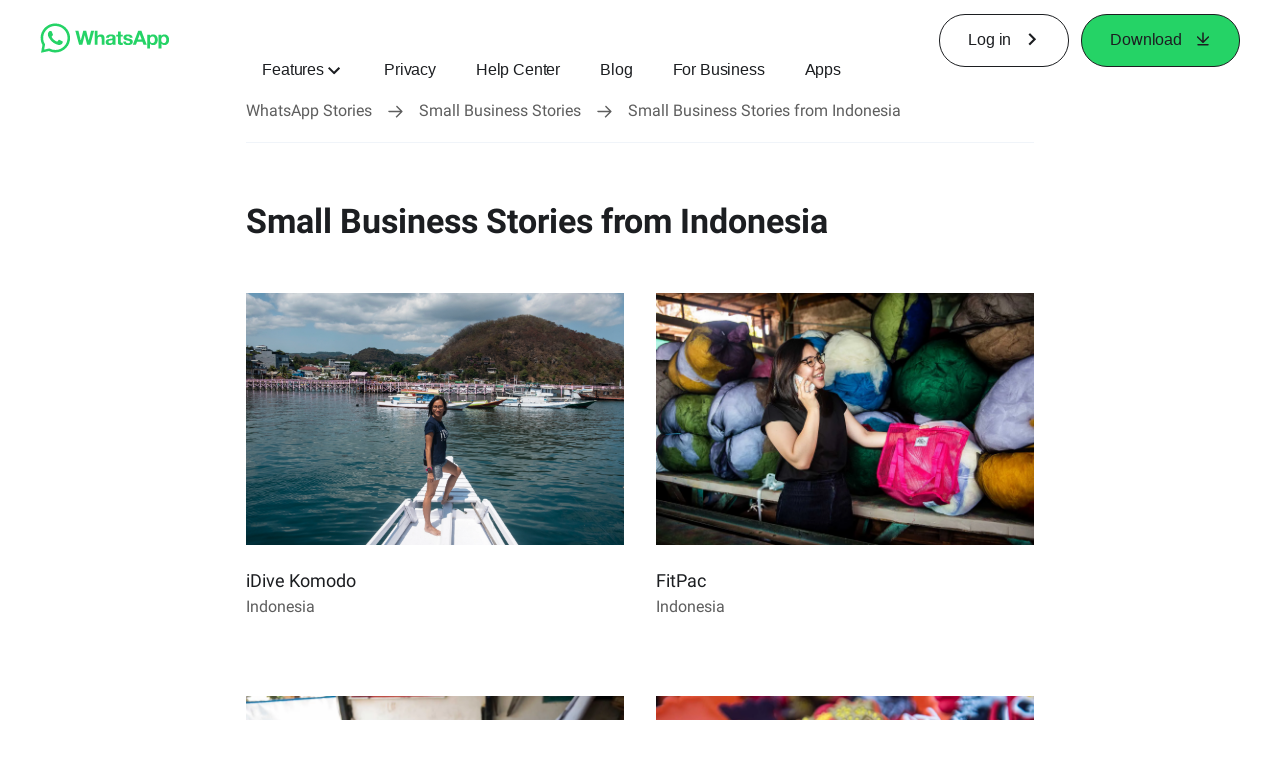

--- FILE ---
content_type: application/x-javascript; charset=utf-8
request_url: https://static.whatsapp.net/rsrc.php/v4iiSd4/yV/l/en_US-j/l3oE12gfayw.js
body_size: 10477
content:
;/*FB_PKG_DELIM*/

__d("DOMContainer.react",["invariant","isNode","react"],(function(t,n,r,o,a,i,l,s){var e=["display"],u,c=u||(u=o("react")),d=(function(t){function n(){for(var e,n=arguments.length,r=new Array(n),o=0;o<n;o++)r[o]=arguments[o];return e=t.call.apply(t,[this].concat(r))||this,e.containerNode=null,e.setContainerNode=function(t){e.containerNode=t;var n=e.props.containerRef;typeof n=="function"&&n(t)},babelHelpers.assertThisInitialized(e)||babelHelpers.assertThisInitialized(e)}babelHelpers.inheritsLoose(n,t);var o=n.prototype;return o.getDOMChild=function(){var e=this.props.children;return r("isNode")(e)||s(0,1533),e},o.shouldComponentUpdate=function(t){return t.children!==this.props.children},o.componentDidMount=function(){var e=this.containerNode;e!=null&&e.appendChild(this.getDOMChild())},o.componentDidUpdate=function(t){var e=this.containerNode;if(e!=null){for(;e.lastChild;)e.removeChild(e.lastChild);e.appendChild(this.getDOMChild())}},o.render=function(){var t=this.props,n=t.display,r=babelHelpers.objectWithoutPropertiesLoose(t,e),o=n==="block"?"div":"span";return c.jsx(o,babelHelpers.extends({},r,{ref:this.setContainerNode,children:void 0}))},n})(c.Component);d.defaultProps={display:"inline"},l.default=d}),98);
__d("DateConsts",[],(function(t,n,r,o,a,i){var e=1e3,l=60,s=60,u=24,c=7,d=12,m=1e3,p=30.43,_=4.333,f=365.242,g=l*s,h=g*u,y=h*c,C=h*f,b=e*l,v=b*s,S=e*h,R=S*c,L=S*f,E={SUNDAY:0,MONDAY:1,TUESDAY:2,WEDNESDAY:3,THURSDAY:4,FRIDAY:5,SATURDAY:6};Object.freeze(E);function k(e,t){return new Date(e,t,0).getDate()}function I(){return Date.now()/e}var T={instantRange:{since:-864e10,until:864e10+1}};i.MS_PER_SEC=e,i.SEC_PER_MIN=l,i.MIN_PER_HOUR=s,i.HOUR_PER_DAY=u,i.DAYS_PER_WEEK=c,i.MONTHS_PER_YEAR=d,i.US_PER_MS=m,i.AVG_DAYS_PER_MONTH=p,i.AVG_WEEKS_PER_MONTH=_,i.AVG_DAYS_PER_YEAR=f,i.SEC_PER_HOUR=g,i.SEC_PER_DAY=h,i.SEC_PER_WEEK=y,i.SEC_PER_YEAR=C,i.MS_PER_MIN=b,i.MS_PER_HOUR=v,i.MS_PER_DAY=S,i.MS_PER_WEEK=R,i.MS_PER_YEAR=L,i.DAYS=E,i.getDaysInMonth=k,i.getCurrentTimeInSeconds=I,i.private=T}),66);
__d("getElementText",["isElementNode","isTextNode"],(function(t,n,r,o,a,i,l){var e=null;function s(t){if(r("isTextNode")(t))return t.data;if(r("isElementNode")(t)){if(e===null){var n=document.createElement("div");e=n.textContent!=null?"textContent":"innerText"}return e==="textContent"?t.textContent||"":t.innerText||""}else return""}l.default=s}),98);
__d("isContentEditable",[],(function(t,n,r,o,a,i){"use strict";function e(e){for(var t=e;t instanceof HTMLElement;){if(t.contentEditable==="true"||t.contentEditable==="plaintext-only")return!0;t=t.parentElement}return!1}i.default=e}),66);
__d("isElementInteractive",["isContentEditable"],(function(t,n,r,o,a,i,l){"use strict";var e=new Set(["EMBED","INPUT","OBJECT","SELECT","TEXTAREA"]),s=new Set(["button","checkbox","radio","submit"]);function u(t){if(!t instanceof HTMLElement)return!1;var n=r("isContentEditable")(t),o=e.has(t.nodeName),a=t instanceof HTMLInputElement&&s.has(t.type);return(n||o)&&!a}l.default=u}),98);
__d("KeyEventController",["Bootloader","DOMQuery","Event","Run","emptyFunction","getElementText","isContentEditable","isElementInteractive","isEmpty"],(function(t,n,r,o,a,i,l){var e,s,u=null,c={BACKSPACE:[8],TAB:[9],RETURN:[13],ALT:[18],ESCAPE:[27],LEFT:[37,63234],UP:[38,63232],RIGHT:[39,63235],DOWN:[40,63233],NUMPAD_ADD:[43],NUMPAD_SUBSTRACT:[45],DELETE:[46],COMMA:[188],PERIOD:[190],SLASH:[191],"`":[192],"[":[219],"]":[221],PAGE_UP:[33],PAGE_DOWN:[34],END:[35],HOME:[36],SPACE:[32],KP_DOT:[46,110],"-":[189],"=":[187],FORWARD_SLASH:[191]},d=(e={},e[8]=1,e[9]=1,e[13]=1,e[27]=1,e[32]=1,e[37]=1,e[63234]=1,e[38]=1,e[63232]=1,e[39]=1,e[63235]=1,e[40]=1,e[63233]=1,e[46]=1,e),m=(function(){function e(){var e=this;this.handlers={},["keyup","keydown","keypress"].forEach(function(t){return document.addEventListener(t,e.onkeyevent.bind(e,"on"+t))})}var t=e.prototype;return t.mapKey=function(t){var e=t;if(/^[0-9]$/.test(e+""))return typeof e!="number"&&(e=e.charCodeAt(0)-48),[48+e,96+e];e+="";var n=c[e.toUpperCase()];return n||[e.toUpperCase().charCodeAt(0)]},t.onkeyevent=function(t,n){var e=n;e=r("Event").$E(e);var o=this.handlers[e.keyCode]||this.handlers[e.which];if(o){for(var a=function(){var n=o[l].callback,a=o[l].filter;try{if(!a||a(e,t)){var i=n(e,t),s=e.which||e.keyCode;if(r("Bootloader").loadModules(["KeyEventTypedLogger"],function(t){new t().setAction("key_shortcut").setKey(e.key||"").setKeyChar(String.fromCharCode(s)).setKeyCode(s).addToExtraData("is_trusted",e.isTrusted).log()},"KeyEventController"),i===!1)return{v:r("Event").kill(e)}}}catch(e){}},i,l=0;l<o.length;l++)if(i=a(),i)return i.v}return!0},t.resetHandlers=function(){for(var e in this.handlers)if(Object.prototype.hasOwnProperty.call(this.handlers,e)){var t=this.handlers[e].filter(function(e){return e.preserve()});t.length?this.handlers[e]=t:delete this.handlers[e]}},e.getInstance=function(){return u||(u=new e)},e.defaultFilter=function(n,o){var t=r("Event").$E(n);return e.filterEventTypes(t,o)&&e.filterEventTargets(t,o)&&e.filterEventModifiers(t,o)},e.filterEventTypes=function(t,n){return n==="onkeydown"},e.filterEventTargets=function(t,n){var e=t.getTarget();return!r("isElementInteractive")(e)||t.keyCode in d&&(o("DOMQuery").isNodeOfType(e,["input","textarea"])&&e.value.length===0||r("isContentEditable")(e)&&r("getElementText")(e).length===0)},e.filterEventModifiers=function(t,n){return!(t.ctrlKey||t.altKey||t.metaKey||t.repeat)},e.registerKeyAcrossTransitions=function(n,o,a,i){return a===void 0&&(a=e.defaultFilter),i===void 0&&(i=!1),e.registerKey(n,o,a,i,r("emptyFunction").thatReturnsTrue)},e.registerKey=function(n,a,i,l,u){i===void 0&&(i=e.defaultFilter),l===void 0&&(l=!1),u===void 0&&(u=r("emptyFunction").thatReturnsFalse);var t=n,c=e.getInstance(),d=t==null?[]:c.mapKey(t);(s||(s=r("isEmpty")))(c.handlers)&&o("Run").onLeave(c.resetHandlers.bind(c));for(var m={},p=0;p<d.length;p++){t=""+d[p],(!c.handlers[t]||l)&&(c.handlers[t]=[]);var _={callback:a,filter:i,preserve:u};m[t]=_,c.handlers[t].push(_)}return{remove:function(){for(var e in m){if(c.handlers[e]&&c.handlers[e].length){var t=c.handlers[e].indexOf(m[e]);t>=0&&c.handlers[e].splice(t,1)}delete m[e]}}}},e.registerKeyForButtonCallback=function(n,r){return e.registerKey(n,function(){return r.click(),!1})},e})();l.default=m}),98);
__d("setImmediate",["TimeSlice","TimerStorage","setImmediateAcrossTransitions"],(function(t,n,r,o,a,i,l){function e(e){var t,n=function(){r("TimerStorage").unset(r("TimerStorage").IMMEDIATE,t);for(var n=arguments.length,o=new Array(n),a=0;a<n;a++)o[a]=arguments[a];Function.prototype.apply.call(e,this,o)};r("TimeSlice").copyGuardForWrapper(e,n);for(var o=arguments.length,a=new Array(o>1?o-1:0),i=1;i<o;i++)a[i-1]=arguments[i];return t=r("setImmediateAcrossTransitions").apply(void 0,[n].concat(a)),r("TimerStorage").set(r("TimerStorage").IMMEDIATE,t),t}l.default=e}),98);
__d("VirtualCursorStatus",["UserAgent","cr:5662","emptyFunction","setImmediate"],(function(t,n,r,o,a,i){var e=null,l=null;function s(){l||(l=n("cr:5662").listen(window,"blur",function(){e=null,u()}))}function u(){l&&(l.remove(),l=null)}function c(t){e=t.keyCode,s()}function d(){e=null,u()}if(typeof window!="undefined"&&window.document&&window.document.createElement){var m=document.documentElement;if(m){if(m.addEventListener)m.addEventListener("keydown",c,!0),m.addEventListener("keyup",d,!0);else if(m.attachEvent){var p=m.attachEvent;p("onkeydown",c),p("onkeyup",d)}}}var _={isKeyDown:function(){return!!e},getKeyDownCode:function(){return e}},f=!1,g=!1,h=null,y=!1;function C(e){var t=new Set,r=_.isKeyDown(),o=e.clientX,a=e.clientY,i=e.isTrusted,l=e.offsetX,s=e.offsetY,u=e.mozInputSource,c=e.WEBKIT_FORCE_AT_MOUSE_DOWN,d=e.webkitForce,m=e.target,p=m.clientWidth,h=m.clientHeight;return o===0&&a===0&&l>=0&&s>=0&&g&&i&&u==null&&t.add("Chrome"),f&&g&&!r&&d!=null&&d<c&&l===0&&s===0&&u==null&&t.add("Safari-edge"),o===0&&a===0&&l<0&&s<0&&g&&u==null&&t.add("Safari-old"),!f&&!g&&!r&&i&&n("UserAgent").isBrowser("IE >= 10")&&u==null&&(o<0&&a<0?t.add("IE"):(l<0||l>p)&&(s<0||s>h)&&t.add("MSIE")),u===0&&i&&t.add("Firefox"),t}function b(){f=!0,n("setImmediate")(function(){f=!1})}function v(){g=!0,n("setImmediate")(function(){g=!1})}function S(e,t){h===null&&(h=C(e)),y=h.size>0;var r=e.target.getAttribute("data-accessibilityid")==="virtual_cursor_trigger";t(y,h,r),n("setImmediate")(function(){y=!1,h=null})}var R={isVirtualCursorTriggered:function(){return y},add:function(t,r){r===void 0&&(r=n("emptyFunction"));var e=function(t){return S(t,r)};t.addEventListener("click",e);var o=n("cr:5662").listen(t,"mousedown",b),a=n("cr:5662").listen(t,"mouseup",v);return{remove:function(){t.removeEventListener("click",e),o.remove(),a.remove()}}}};a.exports=R}),null);
__d("FocusRing",["cx","CSS","Event","KeyEventController","Keys","VirtualCursorStatus","emptyFunction"],(function(t,n,r,o,a,i,l,s){var e,u=["mousedown","mouseup"],c=[(e=r("Keys")).UP,e.RIGHT,e.DOWN,e.LEFT,e.TAB,e.RETURN,e.SPACE,e.ESC];function d(){g||(h=!1,p(),f(),document.body&&o("CSS").addClass(document.body,"_19_u"),g=!0)}function m(){return h}function p(){document.documentElement&&(k=o("VirtualCursorStatus").add(document.documentElement,v))}function _(){C=u.map(function(e){return r("Event").listen(document.documentElement,e,y)})}function f(){E=r("Event").listen(document.documentElement,"keydown",S)}var g=!1,h=!0;function y(){L()}var C=u.map(function(e){return{remove:r("emptyFunction")}});function b(){C.forEach(function(e){return e.remove()})}function v(e){e&&R()}function S(e){c.indexOf(r("Event").getKeyCode(e))>-1&&r("KeyEventController").filterEventTargets(e,"keydown")&&R()}function R(){E.remove(),_(),h=!0,document.body&&o("CSS").removeClass(document.body,"_19_u")}function L(){b(),f(),h=!1,document.body&&o("CSS").addClass(document.body,"_19_u")}var E={remove:r("emptyFunction")},k={remove:r("emptyFunction")};l.KEY_CODES=c,l.init=d,l.usingKeyboardNavigation=m,l._attachVirtualCursorListener=p,l._attachMouseListeners=_,l._attachKeyDownListener=f,l._onMouseEvent=y,l._removeMouseListeners=b,l._onClick=v,l._onKeyDown=S,l._showFocusRing=R,l._hideFocusRing=L}),98);
__d("isKeyActivation",["Keys"],(function(t,n,r,o,a,i,l){"use strict";function e(e){var t=0,n=e.charCode,o=e.keyCode;return n!=null&&n!==0?t=n:o!=null&&o!==0&&(t=o),[r("Keys").RETURN,r("Keys").SPACE].includes(t)}l.default=e}),98);
__d("KeyActivationToClickHOC.react",["isKeyActivation","react"],(function(t,n,r,o,a,i,l){"use strict";var e,s=e||(e=o("react"));function u(e){var t;return t=(function(t){function n(e){var n;return n=t.call(this,e)||this,n.$2=function(e){var t,o=(t=n.props.isKeyActivation)!=null?t:r("isKeyActivation");o(e)&&(e.preventDefault(),e.stopPropagation(),n.$1&&n.$1.click())},n.$3=function(e){n.$1=e},n.$1=null,n}babelHelpers.inheritsLoose(n,t);var o=n.prototype;return o.render=function(){return s.jsx(e,babelHelpers.extends({keyActivationToClickEvent:this.$2,keyActivationToClickRef:this.$3},this.props))},n})(s.Component),t.displayName="KeyActivationToClickHOC",t}l.default=u}),98);
__d("Locale",["SiteData"],(function(t,n,r,o,a,i,l){function e(){return r("SiteData").is_rtl}l.isRTL=e}),98);
__d("PaletteCarouselActionType",[],(function(t,n,r,o,a,i){"use strict";var e=Object.freeze({AUTOPLAY:"AUTOPLAY",DECREMENT:"DECREMENT",INCREMENT:"INCREMENT",UPDATE_INDEX:"UPDATE_INDEX",DRAGPOSITION_CHANGED:"DRAGPOSITION_CHANGED",UPDATE_SLIDE_COUNT:"UPDATE_SLIDE_COUNT",UPDATE_SLIDES_PER_PAGE:"UPDATE_SLIDES_PER_PAGE"});i.default=e}),66);
__d("PaletteCarouselAction",["PaletteCarouselActionType"],(function(t,n,r,o,a,i,l){"use strict";function e(){return{type:r("PaletteCarouselActionType").AUTOPLAY,autoplay:!0}}function s(){return{type:r("PaletteCarouselActionType").AUTOPLAY,autoplay:!1}}function u(e,t){return t===void 0&&(t=!1),{type:r("PaletteCarouselActionType").UPDATE_INDEX,selectedIndex:e,decrement:t}}function c(e){return e===void 0&&(e=!1),{type:r("PaletteCarouselActionType").INCREMENT,autoplay:e}}function d(e){return e===void 0&&(e=!1),{type:r("PaletteCarouselActionType").DECREMENT,autoplay:e}}function m(e){return e===void 0&&(e="START"),{type:r("PaletteCarouselActionType").DRAGPOSITION_CHANGED,dragPosition:e}}function p(e,t,n){return t===void 0&&(t=!1),{type:r("PaletteCarouselActionType").UPDATE_INDEX,selectedIndex:e,autoplay:t,decrement:n}}function _(e){return{type:r("PaletteCarouselActionType").UPDATE_SLIDE_COUNT,slideCount:e}}function f(e){return{type:r("PaletteCarouselActionType").UPDATE_SLIDES_PER_PAGE,slidesPerPage:e}}l.createEnableAutoplayAction=e,l.createDisableAutoplayAction=s,l.createAutoplayAction=u,l.createIncrementAction=c,l.createDecrementAction=d,l.createDragPositionChangedAction=m,l.createChangeIndexAction=p,l.createUpdateSlideCountAction=_,l.createUpdateSlidesPerPageAction=f}),98);
__d("PaletteCarouselReducer",["PaletteCarouselActionType"],(function(t,n,r,o,a,i,l){"use strict";function e(e,t){var n,o,a,i=Math.ceil(e.slideCount/e.slidesPerPage);switch(t.type){case r("PaletteCarouselActionType").DRAGPOSITION_CHANGED:return babelHelpers.extends({},e,{dragPosition:(n=t==null?void 0:t.dragPosition)!=null?n:e.dragPosition});case r("PaletteCarouselActionType").AUTOPLAY:return babelHelpers.extends({},e,{prevIndex:e.currentIndex,currentIndex:e.currentIndex,autoplay:t.autoplay});case r("PaletteCarouselActionType").INCREMENT:return babelHelpers.extends({},e,{prevIndex:e.currentIndex,currentIndex:e.currentIndex<e.slideCount-e.slidesPerPage?e.currentIndex+e.slidesPerPage:0,decrement:!1,autoplay:(o=t==null?void 0:t.autoplay)!=null?o:e.autoplay});case r("PaletteCarouselActionType").DECREMENT:return babelHelpers.extends({},e,{prevIndex:e.currentIndex,currentIndex:e.currentIndex!==0?e.currentIndex-e.slidesPerPage:e.slidesPerPage*i-e.slidesPerPage,decrement:!0,autoplay:(a=t==null?void 0:t.autoplay)!=null?a:e.autoplay});case r("PaletteCarouselActionType").UPDATE_INDEX:{var l,s,u=t.selectedIndex<e.slideCount?t.selectedIndex:e.slideCount-e.slidesPerPage;return babelHelpers.extends({},e,{prevIndex:e.currentIndex!==u?e.currentIndex:e.prevIndex,currentIndex:u,decrement:(l=t==null?void 0:t.decrement)!=null?l:e.currentIndex>u,autoplay:(s=t==null?void 0:t.autoplay)!=null?s:e.autoplay})}case r("PaletteCarouselActionType").UPDATE_SLIDE_COUNT:return babelHelpers.extends({},e,{slideCount:t.slideCount});case r("PaletteCarouselActionType").UPDATE_SLIDES_PER_PAGE:return babelHelpers.extends({},e,{slidesPerPage:t.slidesPerPage})}return e}l.reducer=e}),98);
__d("PaletteCarouselSubscriptionManager",["EventEmitter"],(function(t,n,r,o,a,i,l){"use strict";var e={_eventEmitters:new Map,init:function(n){e._eventEmitters.has(n)||e._eventEmitters.set(n,new(r("EventEmitter")))},get:function(n){return e._eventEmitters.has(n)||e.init(n),e._eventEmitters.get(n)}};l.PaletteCarouselSubscriptionManager=e}),98);
__d("usePrevious",["react"],(function(t,n,r,o,a,i,l){"use strict";var e,s=e||(e=o("react")),u=s.useEffect,c=s.useRef;function d(e){var t=c(null);return u(function(){t.current=e},void 0),t.current}l.default=d}),98);
__d("PaletteCarouselController.react",["FocusRing","PaletteCarouselAction","PaletteCarouselActionType","PaletteCarouselReducer","PaletteCarouselSubscriptionManager","react","usePrevious"],(function(t,n,r,o,a,i,l){"use strict";var e=["accessibilityData","autoplay","initialIndex","singleSlideBreakpoint","slideCount","slidesPerPage","subscriptionID","wraparound"],s,u=s||(s=o("react")),c=s,d=c.createContext,m=c.useCallback,p=c.useContext,_=c.useEffect,f=c.useReducer,g=c.useState,h={slideTrackRef:null,slideRefs:[],useTabARIA:!1},y=d(h),C=d([{autoplay:!1,prevIndex:0,currentIndex:0,slideCount:0,decrement:!1,wraparound:!0,slidesPerPage:1,singleSlideBreakpoint:0,dragPosition:""},function(e){}]);function b(t){function n(n){var a=n.accessibilityData,i=n.autoplay,l=n.initialIndex,s=n.singleSlideBreakpoint,c=s===void 0?0:s,d=n.slideCount,p=n.slidesPerPage,f=p===void 0?1:p,b=n.subscriptionID,v=n.wraparound,S=babelHelpers.objectWithoutPropertiesLoose(n,e),L=g(f),E=L[0],k=L[1],I=m(function(){var e=c>window.innerWidth?1:f;k(e)},[c,f]);_(function(){I();var e=Event.listen(window,"resize",I);return function(){e.remove()}},[I]);var T=R({autoplay:i,prevIndex:l,currentIndex:l,slideCount:d,decrement:!1,wraparound:v,slidesPerPage:E,dragPosition:""}),D=T[0],x=T[1],$=r("usePrevious")(d),P=r("usePrevious")(i);return _(function(){o("FocusRing").init();var e=[];if(b!=null){var t=o("PaletteCarouselSubscriptionManager").PaletteCarouselSubscriptionManager.get(b),n=Object.keys(r("PaletteCarouselActionType"));for(var a of n)e.push(t.addListener(a,function(e){return x(e)}))}return function(){if(b!=null)for(var t of e)t.remove()}},[x,b]),_(function(){$!==d&&x(o("PaletteCarouselAction").createUpdateSlideCountAction(d))},[d,$,x]),_(function(){x(o("PaletteCarouselAction").createUpdateSlidesPerPageAction(E))},[x,E]),_(function(){P!==i&&x(i?o("PaletteCarouselAction").createEnableAutoplayAction():o("PaletteCarouselAction").createDisableAutoplayAction())},[i,x,P]),u.jsx(C.Provider,{value:[D,b!=null?function(e){var t=o("PaletteCarouselSubscriptionManager").PaletteCarouselSubscriptionManager.get(b);t.emit(e.type,e)}:x],children:u.jsx(y.Provider,{value:a!=null?a:h,children:u.jsx(t,babelHelpers.extends({},S))})})}return n.displayName=n.name+" [from "+i.id+"]",n}function v(){return p(y)}function S(){return p(C)}function R(e){return e===void 0&&(e={autoplay:!1,prevIndex:0,currentIndex:0,slideCount:0,decrement:!1,wraparound:!0,slidesPerPage:1,dragPosition:""}),f(o("PaletteCarouselReducer").reducer,e)}l.createPaletteCarouselWithController=b,l.usePaletteCarouselAccessibilityContext=v,l.usePaletteCarouselContext=S}),98);
__d("PaletteCarouselArrowWithARIA.react",["fbt","PaletteCarouselController.react","react"],(function(t,n,r,o,a,i,l,s){"use strict";var e,u=e||(e=o("react"));function c(e){function t(t){var n,r,a=o("PaletteCarouselController.react").usePaletteCarouselAccessibilityContext(),i=a.slideTrackRef,l=t.isDecrement?s._(/*BTDS*/"Previous Slide"):s._(/*BTDS*/"Next Slide");return u.jsx(e,babelHelpers.extends({},t,{role:"button",tabIndex:"0","aria-label":(n=t["aria-label"])!=null?n:l,"aria-controls":i==null||(r=i.current)==null?void 0:r.id}))}return t.displayName=t.name+" [from "+i.id+"]",t}l.default=c}),226);
__d("mergeRefs",["FBLogger"],(function(t,n,r,o,a,i,l){"use strict";function e(){for(var e=arguments.length,t=new Array(e),n=0;n<e;n++)t[n]=arguments[n];return function(e){var n=[];return t.forEach(function(t){if(t!=null){if(typeof t=="function"){var o=t(e);typeof o=="function"?n.push(o):n.push(function(){return t(null)});return}if(typeof t=="object"){t.current=e,n.push(function(){t.current=null});return}r("FBLogger")("comet_ui").mustfix("mergeRefs cannot handle Refs of type boolean, number or string, received ref %s of type %s",String(t),typeof t)}}),function(){n.forEach(function(e){return e()})}}}l.default=e}),98);
__d("useSetAttributeRef",["react","react-compiler-runtime"],(function(t,n,r,o,a,i,l){"use strict";var e,s=(e||(e=o("react"))).useCallback;function u(e,t){var n=o("react-compiler-runtime").c(3),r;return n[0]!==e||n[1]!==t?(r=function(r){r!=null&&r.setAttribute(e,t)},n[0]=e,n[1]=t,n[2]=r):r=n[2],r}l.default=u}),98);
__d("PaletteCarouselSlideTrackWithARIA.react",["PaletteCarouselController.react","mergeRefs","react","uniqueID","useSetAttributeRef"],(function(t,n,r,o,a,i,l){"use strict";var e,s=e||(e=o("react")),u=e.useState;function c(e){function t(t){var n,a=o("PaletteCarouselController.react").usePaletteCarouselContext(),i=a[1],l=u(r("uniqueID")()),c=l[0],d=l[1],m=r("useSetAttributeRef")("id",c),p=t.forwardRef!=null?r("mergeRefs")(m,t.forwardRef):m;return s.jsx(e,babelHelpers.extends({},t,{id:c,"aria-live":(n=t["aria-live"])!=null?n:"off",suppressHydrationWarning:!0,forwardRef:p}))}return t.displayName=t.name+" [from "+i.id+"]",t}l.default=c}),98);
__d("PaletteCarouselSlideWithARIA.react",["fbt","PaletteCarouselController.react","mergeRefs","react","uniqueID","useSetAttributeRef"],(function(t,n,r,o,a,i,l,s){"use strict";var e,u=e||(e=o("react")),c=e.useState;function d(e){function t(t){var n,a,i=o("PaletteCarouselController.react").usePaletteCarouselContext(),l=i[0],d=i[1],m=o("PaletteCarouselController.react").usePaletteCarouselAccessibilityContext(),p=m.useTabARIA,_=c(r("uniqueID")()),f=_[0],g=_[1],h=r("useSetAttributeRef")("id",f),y=t.forwardRef!=null?r("mergeRefs")(h,t.forwardRef):h,C=p?"tabpanel":"group";return u.jsx(e,babelHelpers.extends({},t,{id:f,tabIndex:l.currentIndex===t.slideIndex?0:-1,forwardRef:y,suppressHydrationWarning:!0,role:((n=t.role)!=null?n:t.slideIndex!==l.currentIndex)?C:"presentation","aria-live":l.currentIndex===t.slideIndex?"assertive":"off","aria-roledescription":"slide","aria-hidden":t["aria-hidden"],"aria-label":((a=t["aria-label"])!=null?a:t.slideIndex!==l.currentIndex)?s._(/*BTDS*/"{Slide index} of {Total number of slides}",[s._param("Slide index",t.slideIndex+1),s._param("Total number of slides",l.slideCount)]):null}))}return t.displayName=t.name+" [from "+i.id+"]",t}l.default=d}),226);
__d("PaletteCarouselWrapperWithARIA.react",["fbt","react"],(function(t,n,r,o,a,i,l,s){"use strict";var e,u=e||(e=o("react"));function c(e){return function(n){var t,r;return u.jsx(e,babelHelpers.extends({},n,{role:(t=n==null?void 0:n.role)!=null?t:"group","aria-roledescription":"carousel","aria-label":(r=n["aria-label"])!=null?r:s._(/*BTDS*/"Slideshow")}))}}l.default=c}),226);
__d("joinClasses",[],(function(t,n,r,o,a,i){"use strict";function e(e){for(var t=e||"",n=arguments.length<=1?0:arguments.length-1,r=0;r<n;r++){var o=r+1<1||arguments.length<=r+1?void 0:arguments[r+1];o!=null&&o!==""&&(t=(t?t+" ":"")+o)}return t}i.default=e}),66);
__d("PaletteCarouselDefault.react",["cx","Locale","PaletteCarouselSlideTrackWithARIA.react","PaletteCarouselSlideWithARIA.react","PaletteCarouselWrapperWithARIA.react","joinClasses","react"],(function(t,n,r,o,a,i,l,s){"use strict";var e,u=e||(e=o("react"));function c(e){var t=e["aria-hidden"],n=e["aria-label"],r=e["aria-live"],o=e["aria-roledescription"],a=e.children,i=e.className,l=e.forwardRef,s=e.id,c=e.onFocus,d=e.onMouseDown,m=e.onMouseLeave,p=e.onMouseMove,_=e.onMouseUp,f=e.onTouchEnd,g=e.onTouchStart,h=e.role,y=e.style,C=e.suppressHydrationWarning,b=e.tabIndex;return u.jsx("div",{"aria-label":t==="true"?null:n,"aria-live":r,"aria-roledescription":o,"aria-hidden":t,className:i,id:s,onFocus:c,onMouseMove:p,onMouseDown:d,onMouseLeave:m,onMouseUp:_,onTouchEnd:f,onTouchStart:g,ref:l,role:h,style:y,tabIndex:b,suppressHydrationWarning:C,children:a})}c.displayName=c.name+" [from "+i.id+"]";function d(e){return u.jsx(c,babelHelpers.extends({},e,{className:r("joinClasses")(e.className,"_90lg"+(o("Locale").isRTL()?" _94iv":""))}))}d.displayName=d.name+" [from "+i.id+"]";function m(e){return u.jsx(c,babelHelpers.extends({},e,{className:r("joinClasses")(e.className,"_90lh")}))}m.displayName=m.name+" [from "+i.id+"]";function p(e){return u.jsx(c,babelHelpers.extends({},e,{className:r("joinClasses")(e.className,"_90lj")}))}p.displayName=p.name+" [from "+i.id+"]";function _(e){return u.jsx(c,babelHelpers.extends({},e,{className:r("joinClasses")(e.className,"_90lr")}))}_.displayName=_.name+" [from "+i.id+"]";var f=r("PaletteCarouselWrapperWithARIA.react")(d),g=r("PaletteCarouselSlideTrackWithARIA.react")(m),h=r("PaletteCarouselSlideWithARIA.react")(p);l.PaletteCarouselDefaultSlider=_,l.PaletteCarouselDefaultWrapper=f,l.PaletteCarouselDefaultSlideTrack=g,l.PaletteCarouselDefaultSlide=h}),98);
__d("PaletteCarouselDefaultSlideWithSlideAnimation.react",["PaletteCarouselController.react","clearTimeout","react","setTimeout"],(function(t,n,r,o,a,i,l){"use strict";var e,s=e||(e=o("react")),u=e,c=u.useEffect,d=u.useState,m="translateX(0%)",p="translateX(-100%)",_="translateX(100%)",f="transform 300ms",g="none";function h(e){function t(t){var n=o("PaletteCarouselController.react").usePaletteCarouselContext(),a=n[0],i=n[1],l=d({transform:m,transition:f}),u=l[0],h=l[1];return c(function(){var e=a.decrement;if(t.slideIndex===a.currentIndex){if(a.prevIndex===a.currentIndex){h({transform:m,transition:f});return}h({transform:e?p:_,transition:g,opacity:"1"});var n=r("setTimeout")(function(){h({transform:m,transition:f})},20);return function(){r("clearTimeout")(n)}}else if(t.slideIndex===a.prevIndex){h({transform:e?_:p,transition:f});var o=r("setTimeout")(function(){h({transform:e?_:p,transition:f,visibility:"hidden"})},300);return function(){r("clearTimeout")(o)}}else h({transform:_,transition:g,visibility:"hidden"})},[t.slideIndex,a]),s.jsx(e,babelHelpers.extends({},t,{style:u,children:t.children}))}return t.displayName=t.name+" [from "+i.id+"]",t}l.default=h}),98);
__d("PaletteCarouselPagerGroupWithARIA.react",["fbt","Keys","PaletteCarouselAction","PaletteCarouselController.react","react"],(function(t,n,r,o,a,i,l,s){"use strict";var e,u=e||(e=o("react"));function c(e){function t(t){var n,a=o("PaletteCarouselController.react").usePaletteCarouselContext(),i=a[0],l=a[1],c=o("PaletteCarouselController.react").usePaletteCarouselAccessibilityContext(),d=c.useTabARIA;return u.jsx(e,babelHelpers.extends({},t,{role:d?"tablist":"group",tabIndex:"0",onKeyDown:function(t){if(d){var e=t.keyCode;e===r("Keys").RIGHT&&i.currentIndex<i.slideCount-1&&l(o("PaletteCarouselAction").createIncrementAction()),e===r("Keys").LEFT&&i.currentIndex>0&&l(o("PaletteCarouselAction").createDecrementAction())}},"aria-label":(n=t["aria-label"])!=null?n:s._(/*BTDS*/"Choose slide to display.")}))}return t.displayName=t.name+" [from "+i.id+"]",t}l.default=c}),226);
__d("PaletteCarouselPagerWithARIA.react",["fbt","FocusRing","PaletteCarouselAction","PaletteCarouselController.react","react"],(function(t,n,r,o,a,i,l,s){"use strict";var e,u=e||(e=o("react")),c=e,d=c.useEffect,m=c.useState;function p(e){function t(t){var n,r=o("PaletteCarouselController.react").usePaletteCarouselAccessibilityContext(),a=r.slideRefs,i=r.useTabARIA,l=o("PaletteCarouselController.react").usePaletteCarouselContext(),c=l[0],p=l[1],_=m(c.currentIndex===t.slideIndex),f=_[0],g=_[1];d(function(){g(c.currentIndex===t.slideIndex)},[t.slideIndex,c.currentIndex]);var h=(n=a[t.slideIndex])==null?void 0:n.current,y=h==null?void 0:h.id,C=f?"true":"false";return u.jsx(e,babelHelpers.extends({},t,{role:f?"presentation":i?"tab":"button",tabIndex:f||!i?"0":"-1",onFocus:function(){i&&c.currentIndex!==t.slideIndex&&o("FocusRing").usingKeyboardNavigation()&&p(o("PaletteCarouselAction").createChangeIndexAction(t.slideIndex))},"aria-selected":i?C:null,"aria-disabled":i?null:C,"aria-controls":y,"aria-labelledby":y,"aria-label":!i&&!f?s._(/*BTDS*/"{Slide index} of {Total number of slides}",[s._param("Slide index",t.slideIndex+1),s._param("Total number of slides",c.slideCount)]):null}))}return t.displayName=t.name+" [from "+i.id+"]",t}l.default=p}),226);
__d("PaletteCarouselWithAutoplay.react",["DateConsts","PaletteCarouselAction","PaletteCarouselController.react","clearTimeout","react","setTimeout"],(function(t,n,r,o,a,i,l){"use strict";var e,s=e||(e=o("react")),u=e.useEffect,c=3,d=300;function m(e){function t(t){var n,a=o("PaletteCarouselController.react").usePaletteCarouselContext(),i=a[0],l=a[1],m=((n=t.autoplayInterval)!=null?n:c)*o("DateConsts").MS_PER_SEC;return u(function(){var e=null;if(i.autoplay)return i.wraparound?e=r("setTimeout")(function(){l(o("PaletteCarouselAction").createAutoplayAction(i.currentIndex===i.slideCount-1?0:i.currentIndex+1))},m):i.currentIndex<i.slideCount-1&&!i.decrement||i.currentIndex===0?e=r("setTimeout")(function(){l(o("PaletteCarouselAction").createAutoplayAction(i.currentIndex+1))},m):e=r("setTimeout")(function(){l(o("PaletteCarouselAction").createAutoplayAction(i.currentIndex-1,!0))},i.currentIndex===i.slideCount-1?m:d),function(){e!=null&&r("clearTimeout")(e)}},[i.autoplay,l,i.wraparound,i.currentIndex,i.slideCount,i.decrement,m]),s.jsx(e,babelHelpers.extends({},t,{tabIndex:"0",onFocus:function(){i.autoplay&&l(o("PaletteCarouselAction").createDisableAutoplayAction())}}))}return t.displayName=t.name+" [from "+i.id+"]",t}l.default=m}),98);
__d("PaletteCarouselWithSwipe.react",["PaletteCarouselAction","PaletteCarouselController.react","react"],(function(t,n,r,o,a,i,l){"use strict";var e,s=e||(e=o("react")),u=e.useState;function c(e){function t(t){var n=o("PaletteCarouselController.react").usePaletteCarouselContext(),r=n[0],a=n[1],i=u(0),l=i[0],c=i[1];return s.jsx(e,babelHelpers.extends({},t,{onTouchStart:function(t){var e;c((e=t.changedTouches[0].clientX)!=null?e:0)},onTouchEnd:function(t){var e=t.changedTouches[0].clientX-l,n=r.currentIndex===0,i=r.currentIndex+1===r.slideCount;Math.abs(e)<75||!r.wraparound&&n&&e>0||!r.wraparound&&i&&e<0||a(e<0?o("PaletteCarouselAction").createIncrementAction():o("PaletteCarouselAction").createDecrementAction())}}))}return t.displayName=t.name+" [from "+i.id+"]",t}l.default=c}),98);
__d("PaletteCarouselWithUMLClickLogging.react",["react"],(function(t,n,r,o,a,i,l){"use strict";var e,s=e||(e=o("react"));function u(e){return function(n){return s.jsx(e,babelHelpers.extends({},n,{"data-ms-clickable":n["data-ms-clickable"],"data-ms":n["data-ms"]}))}}l.default=u}),98);
__d("ShimButton.react",["KeyActivationToClickHOC.react","emptyFunction","react"],(function(t,n,r,o,a,i,l){var e=["children","form","inline","keyActivationToClickEvent","keyActivationToClickRef","onRef","pressed","role"],s,u=s||(s=o("react")),c=(function(t){function n(){for(var e,n=arguments.length,r=new Array(n),o=0;o<n;o++)r[o]=arguments[o];return e=t.call.apply(t,[this].concat(r))||this,e.$1=function(t){e.props.keyActivationToClickRef(t),e.props.onRef(t)},babelHelpers.assertThisInitialized(e)||babelHelpers.assertThisInitialized(e)}babelHelpers.inheritsLoose(n,t);var r=n.prototype;return r.render=function(){var t=this.props,n=t.children,r=t.form,o=t.inline,a=t.keyActivationToClickEvent,i=t.keyActivationToClickRef,l=t.onRef,s=t.pressed,c=t.role,d=babelHelpers.objectWithoutPropertiesLoose(t,e),m=o?"span":"div";r==="link"&&(m="a");var p={onKeyDown:a};return u.jsx(m,babelHelpers.extends({},d,{"aria-pressed":s,ref:this.$1,role:c!=null?c:"button"},p,{children:n}))},n})(u.Component);c.defaultProps={form:"none",inline:!1,keyActivationToClickEvent:r("emptyFunction"),keyActivationToClickRef:r("emptyFunction"),onClick:r("emptyFunction"),onRef:r("emptyFunction"),tabIndex:0};var d=r("KeyActivationToClickHOC.react")(c);l.default=d}),98);
__d("usePaletteSlideMultiVisibleAnimations",["$InternalEnum","PaletteCarouselController.react","clearTimeout","react","setTimeout"],(function(t,n,r,o,a,i,l){"use strict";var e,s=e||(e=o("react")),u=s.useEffect,c=s.useState,d=30,m="translateX(-100%)",p=n("$InternalEnum")({VISIBLE_TO_VISIBLE:"visible-to-visible",VISIBLE_TO_OFFSCREEN:"visible-to-offscreen",OFFSCREEN_TO_VISIBLE:"offscreen-to-visible",OFFSCREEN_REPOSITION:"offscreen-reposition"});function _(e){var t=e.defaultSlideStyles,n=e.slideInfo,a=e.visibilityMethods,i=n.slideIndex,l=n.visibleSlides,s=a.getSlideVisibility,_=a.getStyles,f=o("PaletteCarouselController.react").usePaletteCarouselContext(),g=f[0],h=f[1],y=g.decrement,C=s(i,g.currentIndex,g.prevIndex,g.slideCount,l),b=C.isVisible,v=C.visiblePosition,S=C.wasVisible,R=c((function(){if(!b)return babelHelpers.extends({},t,{transform:m});var e=v!=null?v:0;return babelHelpers.extends({},t,{transform:"translateX("+e*100+"%)"})})()),L=R[0],E=R[1];return u(function(){var e=y?v!=null?v:0:(v!=null?v:0)+1;if(b&&S){var t=r("setTimeout")(function(){E(_(e,y,p.VISIBLE_TO_VISIBLE))},d);return function(){r("clearTimeout")(t)}}if(b){E(_(l,y,p.OFFSCREEN_REPOSITION));var n=r("setTimeout")(function(){E(_(e,y,p.OFFSCREEN_TO_VISIBLE))},d);return function(){r("clearTimeout")(n)}}if(S){var o=r("setTimeout")(function(){E(_(l,y,p.VISIBLE_TO_OFFSCREEN))},d);return function(){r("clearTimeout")(o)}}},[y,S,b,g.currentIndex,g.prevIndex,v,_,l]),{style:L,visibilityInfo:{isVisible:b,wasVisible:S,visiblePosition:v},carouselContext:[g,h]}}l.PaletteMultiVisibleSlideAnimationType=p,l.usePaletteSlideMultiVisibleAnimations=_}),98);
__d("WAUICarouselSlideWithMultipleSlides.react",["react","usePaletteSlideMultiVisibleAnimations"],(function(t,n,r,o,a,i,l){"use strict";var e,s=e||(e=o("react")),u=e.useRef,c=0,d=1,m="none",p=Object.freeze({transform:"none",transition:"opacity 300ms, transform 300ms, visibility 300ms",opacity:0}),_="hidden";function f(e,t){return e>=t}function g(e,t,n,r){return f(e,t)?e>=t&&e<n?e-t:(n-t)%r+e:null}function h(e,t,n,r,o){return{isVisible:f(e,t),wasVisible:f(e,n),visiblePosition:g(e,t,r,o)}}function y(e){e===void 0&&(e=!1);var t=e?-1:1;return function(n,r,a){var i="translateX("+n*100*t+"%)",l="translateX("+(e?n*-100+100:n*100-100)+"%)",s="translateX("+n*100*t+"%)",u="translateX("+100*-t+"%)";switch(a){case o("usePaletteSlideMultiVisibleAnimations").PaletteMultiVisibleSlideAnimationType.VISIBLE_TO_VISIBLE:return babelHelpers.extends({},p,{transform:r?i:l,opacity:d,visibility:"visible"});case o("usePaletteSlideMultiVisibleAnimations").PaletteMultiVisibleSlideAnimationType.VISIBLE_TO_OFFSCREEN:return babelHelpers.extends({},p,{transform:r?s:u,opacity:c,visibility:_});case o("usePaletteSlideMultiVisibleAnimations").PaletteMultiVisibleSlideAnimationType.OFFSCREEN_TO_VISIBLE:return babelHelpers.extends({},p,{transform:r?i:l,visibility:"visible",opacity:d});case o("usePaletteSlideMultiVisibleAnimations").PaletteMultiVisibleSlideAnimationType.OFFSCREEN_REPOSITION:return babelHelpers.extends({},p,{transform:r?u:s,transition:m,opacity:c,visibility:_})}}}function C(e){function t(t){var n=t.isRtl,r=t.slideIndex,a=t.visibleSlides,i=t.children,l=u(y(n)),c=o("usePaletteSlideMultiVisibleAnimations").usePaletteSlideMultiVisibleAnimations({slideInfo:{slideIndex:r,visibleSlides:a},visibilityMethods:{getSlideVisibility:h,getStyles:l.current},defaultSlideStyles:p}),d=c.style;return s.jsx(e,babelHelpers.extends({},t,{style:d,children:i}))}return t.displayName=t.name+" [from "+i.id+"]",t}l.default=C}),98);
__d("WAUICarouselDefaultArrow.react",["cx","fbt","DOMContainer.react","PaletteCarouselAction","PaletteCarouselArrowWithARIA.react","PaletteCarouselController.react","PaletteCarouselWithUMLClickLogging.react","ShimButton.react","joinClasses","react"],(function(t,n,r,o,a,i,l,s,u){"use strict";var e,c=e||(e=o("react")),d=e.useEffect;function m(e){var t,n=o("PaletteCarouselController.react").usePaletteCarouselContext(),a=n[0],i=n[1],l=(t=e.isDecrement)!=null?t:!1,s=e.shouldHideArrowHandler!=null?e.shouldHideArrowHandler:function(t,n,r){if(e.animationType==="drag"){if(a.dragPosition==="MIDDLE")return!1;if(a.dragPosition==="START")return t;if(a.dragPosition==="END")return!t}return t?n===0:n===r-1},m=!1;a.wraparound||(m=s(l,a.currentIndex,a.slideCount));var p=u._(/*BTDS*/"Previous slide, currently on {currentSlide} of {totalSlides}",[u._param("currentSlide",a.currentIndex+1),u._param("totalSlides",a.slideCount)]),_=u._(/*BTDS*/"Next slide, currently on {currentSlide} of {totalSlides}",[u._param("currentSlide",a.currentIndex+1),u._param("totalSlides",a.slideCount)]),f=l?p.toString():_.toString();return d(function(){var t;(t=e.customElement)==null||t.setAttribute("aria-label",f)},[f,e.customElement]),c.jsx(r("ShimButton.react"),babelHelpers.extends({},e,{className:r("joinClasses")((l?"_90ls":"")+(l?"":" _90lt")+(m?" _9ivz":""),e.className),role:"button",tabIndex:-1,"aria-label":f,"aria-controls":"slide_"+a.currentIndex,"aria-disabled":m,onClick:function(){var t,n;i(l?o("PaletteCarouselAction").createDecrementAction((t=e.shouldAutoplay)!=null?t:!1):o("PaletteCarouselAction").createIncrementAction((n=e.shouldAutoplay)!=null?n:!1)),e.customClickAction!=null&&e.customClickAction()},children:e.customElement!=null?c.jsx(r("DOMContainer.react"),{children:e.customElement}):c.jsx("div",{className:"_90lu"})}))}m.displayName=m.name+" [from "+i.id+"]";var p=r("PaletteCarouselArrowWithARIA.react")(r("PaletteCarouselWithUMLClickLogging.react")(m)),_=p;l.default=_}),226);
__d("WhatsAppUICarouselDefaultUpdateIndexButton.react",["Keys","PaletteCarouselAction","PaletteCarouselController.react","PaletteCarouselPagerWithARIA.react","PaletteCarouselWithUMLClickLogging.react","react","setTimeout"],(function(t,n,r,o,a,i,l){"use strict";var e,s=e||(e=o("react")),u=e,c=u.useCallback,d=u.useEffect;function m(e){var t=o("PaletteCarouselController.react").usePaletteCarouselContext(),n=t[0],a=t[1];d(function(){},[n.currentIndex]);var i=c(function(){var t,i,l=n.currentIndex;if(l!==e.slideIndex){var s=(t=e.decrement)!=null?t:l>e.slideIndex;if(Math.abs(l-e.slideIndex)<=1||!e.transitionAllSlides){a(o("PaletteCarouselAction").createChangeIndexAction(e.slideIndex));return}for(var u=0,c=(i=e.timing)!=null?i:300,d=function(){var t=s?l-1:l+1;!s&&t>n.slideCount-1?t=0:s&&t<0&&(t=n.slideCount-1),r("setTimeout")(function(){return a(e.decrement!=null?o("PaletteCarouselAction").createChangeIndexAction(t,!1,e.decrement):o("PaletteCarouselAction").createChangeIndexAction(t))},u),l=t,u+=c};l!==e.slideIndex;)d()}},[a,e.decrement,e.slideIndex,e.timing,e.transitionAllSlides,n.currentIndex,n.slideCount]);return s.jsx("div",{role:e.slideIndex!==n.currentIndex?"button":"presentation",tabIndex:0,className:e.className,style:e.style,onClick:i,onMouseEnter:e.onMouseEnter,onMouseLeave:e.onMouseLeave,onKeyPress:function(t){var e=t.charCode;e===r("Keys").RETURN&&i()},children:e.children})}m.displayName=m.name+" [from "+i.id+"]";var p=r("PaletteCarouselPagerWithARIA.react")(r("PaletteCarouselWithUMLClickLogging.react")(m)),_=p;l.default=_}),98);
__d("WhatsAppUICarouselDefaultPagers.react",["cx","PaletteCarouselController.react","PaletteCarouselPagerGroupWithARIA.react","WhatsAppUICarouselDefaultUpdateIndexButton.react","react"],(function(t,n,r,o,a,i,l,s){"use strict";var e,u=e||(e=o("react")),c=e.useState;function d(e){for(var t=o("PaletteCarouselController.react").usePaletteCarouselContext(),n=t[0],a=t[1],i=[],l=n.slidesPerPage,s=c(-1),d=s[0],m=s[1],p=function(o){var t="_90lo"+(o===n.currentIndex?" _90lp":"")+(e.isHeroCarouselWithPagersandArrows===!0?" _asqc":"");i.push(u.jsx(r("WhatsAppUICarouselDefaultUpdateIndexButton.react"),{className:t,slideIndex:o,transitionAllSlides:e.transitionAllSlides,style:{backgroundColor:d===o||o===n.currentIndex?""+(e.pagerColor!=null?e.pagerColor:""):"",borderColor:e.pagerColor,borderStyle:e.pagerColor!=null?"solid":"",borderWidth:e.pagerColor!=null?"1px":""},onMouseEnter:function(){return m(o)},onMouseLeave:function(){return m(-2)}},o))},_=0;_<n.slideCount;_+=l)p(_);return u.jsx("div",{className:"_90lq",children:i})}d.displayName=d.name+" [from "+i.id+"]";var m=r("PaletteCarouselPagerGroupWithARIA.react")(d),p=m;l.default=p}),98);
__d("WAUICarouselWithArrowsAndPagers.react",["cx","DOMContainer.react","PaletteCarouselController.react","WAUICarouselDefaultArrow.react","WhatsAppUICarouselDefaultPagers.react","react"],(function(t,n,r,o,a,i,l,s){"use strict";var e,u=e||(e=o("react")),c=e,d=c.useEffect,m=c.useState;function p(e){return function(n){var t=m(window.innerWidth<=1024),a=t[0],i=t[1],l=o("PaletteCarouselController.react").usePaletteCarouselContext(),s=l[0],c=s.currentIndex,p=s.slideCount,_=n.carouselType,f=n.children,g=n.nextArrow,h=n.prevArrow,y=n.renderArrows,C=n.renderPagers,b=n.transitionAllSlides,v=n.textContent,S=v!=null&&!!v.length,R=_==="hero-carousel"||_==="wab-content",L=u.jsxs("div",{className:(C&&y&&R?"_asqa":"")+" _abjb _ao-_",children:[C&&n.pagerBackground&&!y?u.jsx("div",{style:{backgroundColor:n.pagerBackgroundColor!==null?n.pagerBackgroundColor:"",borderRadius:"10px",padding:"4px"},children:u.jsx(r("WhatsAppUICarouselDefaultPagers.react"),{transitionAllSlides:b,pagerColor:n.pagerColor,isHeroCarouselWithPagersandArrows:!1})}):C&&!R?u.jsx(r("WhatsAppUICarouselDefaultPagers.react"),{transitionAllSlides:b,pagerColor:n.pagerColor,isHeroCarouselWithPagersandArrows:!1}):null,u.jsx("div",{style:{backgroundColor:R&&y?n.pagerBackgroundColor:null,borderRadius:R&&y?"10px":null,padding:R&&y?"4px":null},className:"_abjc _audp",children:y?C&&R?u.jsxs(u.Fragment,{children:[u.jsx(r("WAUICarouselDefaultArrow.react"),{isDecrement:!0,customElement:h}),u.jsx(r("WhatsAppUICarouselDefaultPagers.react"),{transitionAllSlides:b,pagerColor:n.pagerColor,isHeroCarouselWithPagersandArrows:!0}),u.jsx(r("WAUICarouselDefaultArrow.react"),{isDecrement:!1,customElement:g})]}):u.jsxs(u.Fragment,{children:[u.jsx(r("WAUICarouselDefaultArrow.react"),{isDecrement:!0,customElement:h}),u.jsx(r("WAUICarouselDefaultArrow.react"),{isDecrement:!1,customElement:g})]}):null})]});d(function(){var e=function(){i(window.innerWidth<=1024)};return window.addEventListener("resize",e),function(){window.removeEventListener("resize",e)}},[]);var E=S&&u.jsxs("div",{className:"_afp5",children:[u.jsx("div",{className:"_afp6",children:v==null?void 0:v.map(function(e,t){return u.jsx(r("DOMContainer.react"),{children:e},t)})}),a&&(_==="wab-three-slides-view"||_==="wab-content")?null:L]});return u.jsxs(e,babelHelpers.extends({},n,{className:(c?"_afp7":"")+(c===0?" _abjd":"")+(p!==1&&c===p-1?" _abje":"")+(c===p-2?" _aict":"")+(S?" _afp8":""),children:[!S&&_==="whatsapp-business"?L:null,E,f,!S&&_!=="whatsapp-business"||a===!0&&(_==="wab-three-slides-view"||_==="wab-content")?L:null]}))}}l.default=p}),98);
__d("WAUICarouselWithAutoHeight.react",["cx","Arbiter","Event","PageEvents","react"],(function(t,n,r,o,a,i,l,s){"use strict";var e,u=e||(e=o("react")),c=e,d=c.useLayoutEffect,m=c.useRef,p=c.useState;function _(e){return function(n){var t=p(0),o=t[0],a=t[1],i=m(!1);if(d(function(){var e=function(){return n.elementList!=null?Math.max.apply(Math,n.elementList.map(function(e){return e.getBoundingClientRect().height})):Math.max.apply(Math,n.refList.map(function(e){var t=e.current;return t!=null?t.getBoundingClientRect().height:0}))},t=i.current?null:r("Arbiter").subscribe(r("PageEvents").NATIVE_ONLOAD,function(){i.current=!0,a(e())}),o=r("Event").listen(window,"resize",function(){a(e())});return function(){o!=null&&o.remove(),t!=null&&t.unsubscribe()}},[n.refList,n.elementList]),!/(^|\.)(business\.?[0-9]{0,15}\.?o?d?\.whatsapp\.com|wa\.me)$/gi.test(window.location.hostname)){var l;(l=n.elementList)==null||l.map(function(e){var t=e.querySelector("article"),n=e.querySelector("picture"),r=e.getElementsByClassName("_aedy");t!=null&&n==null&&(t.style.minHeight=o+"px"),r[0]!=null&&n==null&&(r[0].style.minHeight=o+"px")})}return u.jsx(e,babelHelpers.extends({},n,{style:babelHelpers.extends({},n.style,{height:o!==0?o+"px":"auto"})}))}}l.default=_}),98);
__d("WAUICarousel.react",["cx","DOMContainer.react","GBMLazyComponentWrapper.react","PaletteCarouselController.react","PaletteCarouselDefault.react","PaletteCarouselDefaultSlideWithSlideAnimation.react","PaletteCarouselSlideWithARIA.react","PaletteCarouselWithAutoplay.react","PaletteCarouselWithSwipe.react","WAUICarouselSlideWithMultipleSlides.react","WAUICarouselWithArrowsAndPagers.react","WAUICarouselWithAutoHeight.react","joinClasses","react"],(function(t,n,r,o,a,i,l,s){"use strict";var e,u=e||(e=o("react")),c=e.useEffect;function d(e){return u.jsx("div",babelHelpers.extends({},e,{ref:e==null?void 0:e.forwardRef,className:r("joinClasses")(e.className,"_90lj"),children:e.children}))}d.displayName=d.name+" [from "+i.id+"]";var m=o("PaletteCarouselController.react").createPaletteCarouselWithController(r("PaletteCarouselWithAutoplay.react")(r("WAUICarouselWithArrowsAndPagers.react")(o("PaletteCarouselDefault.react").PaletteCarouselDefaultWrapper))),p=r("PaletteCarouselWithSwipe.react")(r("WAUICarouselWithAutoHeight.react")(o("PaletteCarouselDefault.react").PaletteCarouselDefaultSlideTrack)),_=r("PaletteCarouselDefaultSlideWithSlideAnimation.react")(r("PaletteCarouselSlideWithARIA.react")(d)),f=r("WAUICarouselSlideWithMultipleSlides.react")(o("PaletteCarouselDefault.react").PaletteCarouselDefaultSlide);function g(e){var t=e.carouselType,n=e.nextArrow,o=e.prevArrow,a=e.renderArrows,i=e.renderPagers,l=e.autoplayInterval,s=e.items,d=e.autoplay,g=e.subscriptionID,h=e.initialIndex,y=e.wraparound,C=e.textContent,b=e.isRtl,v=e.slidesPerPage,S=s.map(function(e){return u.createRef()}),R=s.map(function(e){return u.createRef()}),L=u.createRef(),E=t==="two-slides-view"||t==="three-slides-view"||t==="wab-three-slides-view"||t==="color-card-container"||t==="wab-content"||t==="social-feed";c(function(){s.forEach(function(e){var t=e.getElementsByTagName("h3");if(t.length>0){var n=t[0].getElementsByTagName("br");n.length>0&&n[0].setAttribute("aria-hidden","true")}})},[s]);var k=u.jsx(m,{nextArrow:n,prevArrow:o,renderArrows:a,renderPagers:i,autoplay:d,autoplayInterval:l,initialIndex:h,slideCount:s.length,wraparound:y,slidesPerPage:v,accessibilityData:{slideTrackRef:L,slideRefs:R,useTabARIA:i},subscriptionID:g,transitionAllSlides:!0,textContent:C,carouselType:t,pagerBackground:e.pagerBackground,pagerBackgroundColor:e.pagerBackgroundColor,pagerColor:e.pagerColor,children:u.jsx(p,{forwardRef:L,elementList:s,refList:S,className:"_afx3",children:s.map(function(e,n){return E?u.jsx(f,{slideIndex:n,forwardRef:R[n],id:"slide_"+n,visibleSlides:t==="three-slides-view"?3:2,isRtl:b,children:u.jsx(r("DOMContainer.react"),{className:"x1lliihq",children:e})},n):u.jsx(_,{slideIndex:n,forwardRef:R[n],children:u.jsx(r("DOMContainer.react"),{display:"block",children:e})},n)})})});return u.jsx(r("GBMLazyComponentWrapper.react"),{props:{wrapperStyleMap:null,child:k,lazyLoadDesktop:e.lazyLoadDesktop,lazyLoadMobile:e.lazyLoadMobile,wrapperClassNames:"_asd6"}})}g.displayName=g.name+" [from "+i.id+"]",l.default=g}),98);

--- FILE ---
content_type: application/x-javascript; charset=utf-8
request_url: https://www.whatsapp.com/ajax/bz?__a=1&__ccg=UNKNOWN&__dyn=7xe6E5aQ1PyUbFp41twpUnwgU6C7UW1DxW0SU1nEhw2nVE4W0qa0FE2aw7Bx61vw5zw78w5Uwdq0Ho2ewnE0Ca0h-0Lo6-0uS0ue0QU3yw&__hs=20471.BP%3Awhatsapp_www_pkg.2.0...0&__hsi=7596775586048394607&__req=1&__rev=1032150017&__s=ls672q%3Az8i5gg%3Axojziq&__user=0&dpr=2&jazoest=2862&lsd=AdE-jQKTI5o
body_size: -1772
content:
for (;;);{"__ar":1,"rid":"A95A9RI0jiBP3InU7e3CXKj","payload":null,"lid":"7596775606525012399"}